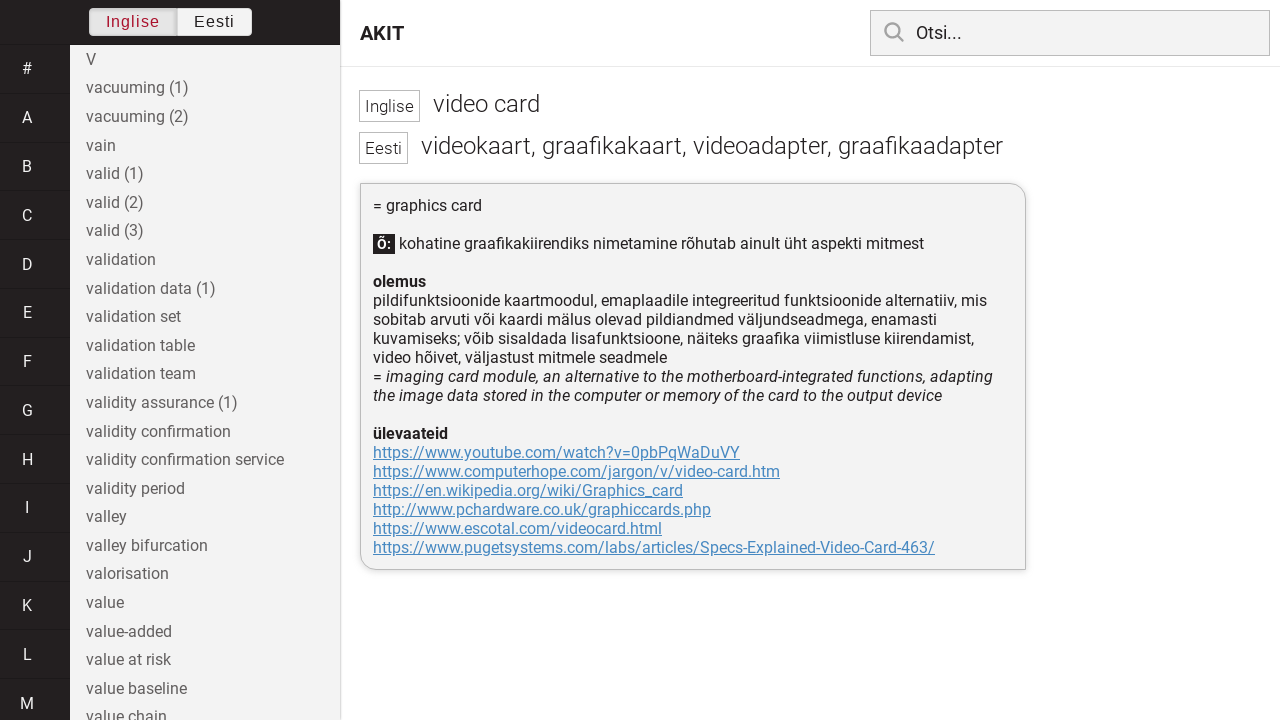

--- FILE ---
content_type: text/html; charset=utf-8
request_url: https://akit.cyber.ee/term/8231
body_size: 45094
content:
<!DOCTYPE html>
<html>
<head>
    <title>video card - AKIT</title>
    <meta name="viewport" content="width=device-width, initial-scale=1">
    <link rel="stylesheet" href="/assets/public-b2b477d28d0f9117e5752aee2999cd754de704948a2c3da6abe716ac2c947f69.css" media="all" />
    <link rel="stylesheet" href="/assets/katex-ba8e7536e1304a32a2517720c88fe399907a2142b6c071cc9667f393497a43ce.css" media="all" />
    <link rel="icon" type="image/x-icon" href="/data/favicon.ico" />
    <meta name="csrf-param" content="authenticity_token" />
<meta name="csrf-token" content="RDLqodJ4SbowMg_ofwNuayHKjw_6ehICOvl9r-IJXsLs9KphScyrr-weyBXNp5EhRSppa_DFt29KPE2Ylbx_Ew" />
    <link rel="canonical" href="https://akit.cyber.ee/term/8231">
    <script type="importmap" data-turbo-track="reload" nonce="isgrClgSTrJ6y52bUw+Pcw==">{
  "imports": {
    "event-listeners": "/assets/event-listeners-3188b904e9c512ce58849597cd59a6471b238ac39074509d52b93a3ed4d1ff5b.js",
    "fetch-json": "/assets/fetch-json-f925d5ad3915797f55c9ea1862c8d0eeb485c5610ef85e45d533a44aced19b56.js",
    "loading-dialog": "/assets/loading-dialog-6971b5093045dde910bf57d4016505ddbb4b1fc400f499d7c5b957c4e17d6f5f.js",
    "public": "/assets/public-44f83c6ba3cfdfbcdd4d37f7f7200d779ff2fff4e4fbe61163936808630658a3.js",
    "required": "/assets/required-3cb6e018769e0ed3891106173cee0514ef8271017a81e157351d95e1ca3159a1.js",
    "startup": "/assets/startup-64cf1f128979bce51af90ff06ee238ad555773f7db89862d31f84d601dac85ef.js",
    "auto-render": "/assets/auto-render-917b50c7fcb2ed70cb63d03f75096f46984f5aa8c428910ae155a1e75d07965f.js",
    "katex": "/assets/katex-48a64615696bdf4132dc4a7185d3f0430ad2b9c5814799caa2af6301035cd430.js"
  }
}</script>

<script type="esms-options" nonce="isgrClgSTrJ6y52bUw+Pcw==">{"nonce":"isgrClgSTrJ6y52bUw+Pcw=="}</script>
<script src="/assets/es-module-shims.min-e9dfe3da61272ad1b1d2ce9748b611b65b0050a1fbd576689fa821c2633bf572.js" async="async" data-turbo-track="reload" nonce="isgrClgSTrJ6y52bUw+Pcw=="></script>
<script type="module" nonce="isgrClgSTrJ6y52bUw+Pcw==">import "public"</script>
</head>
<body data-active-language="en" data-active-letter="v" data-active-term-id="8231" data-root-path="/">
    <div class="container">
        <main>
            <h1 class="term-title">
    <span lang="en" data-lang="Inglise">
      video card
</span>  <br>
    <span lang="et" data-lang="Eesti">
      videokaart, graafikakaart, videoadapter, graafikaadapter
</span></h1>
<div class="term-body">
    <p>= graphics card
<br/>
<br/><span class="hint-marker">Õ:</span> kohatine graafikakiirendiks nimetamine rõhutab ainult üht aspekti mitmest
<br/>
<br/><strong>olemus</strong>
<br/>pildifunktsioonide kaartmoodul, emaplaadile integreeritud funktsioonide alternatiiv, mis sobitab arvuti või kaardi mälus olevad pildiandmed väljundseadmega, enamasti kuvamiseks;  võib sisaldada lisafunktsioone, näiteks graafika viimistluse kiirendamist, video hõivet, väljastust mitmele seadmele 
<br/>= <em>imaging card module, an alternative to the motherboard-integrated functions, adapting the image data stored in the computer or memory of the card to the output device</em>
<br/>
<br/><strong>ülevaateid</strong>
<br/><a href="https://www.youtube.com/watch?v=0pbPqWaDuVY">https://www.youtube.com/watch?v=0pbPqWaDuVY</a>
<br/><a href="https://www.computerhope.com/jargon/v/video-card.htm">https://www.computerhope.com/jargon/v/video-card.htm</a>
<br/><a href="https://en.wikipedia.org/wiki/Graphics_card">https://en.wikipedia.org/wiki/Graphics_card</a>
<br/><a href="http://www.pchardware.co.uk/graphiccards.php">http://www.pchardware.co.uk/graphiccards.php</a>
<br/><a href="https://www.escotal.com/videocard.html">https://www.escotal.com/videocard.html</a>
<br/><a href="https://www.pugetsystems.com/labs/articles/Specs-Explained-Video-Card-463/">https://www.pugetsystems.com/labs/articles/Specs-Explained-Video-Card-463/</a></p>

</div>

        </main>

        <header>
            <nav class="sidebar-toggle">
                <i class="icon-menu"></i>
                <i class="icon-close"></i>
            </nav>
            <nav class="page-selector">
                <a href="/">AKIT</a>
            </nav>
            <nav class="searchbar">
                <form action="/search" accept-charset="UTF-8" method="get">
                    <i class="icon-search"></i>
                    <input class="search-query" name="q" type="text" autocomplete="off" placeholder="Otsi...">
</form>                <ul class="search-autocomplete" data-autocomplete-get-uri="/term/filter" data-autocomplete-query-param="q"></ul>
            </nav>
        </header>

        <nav class="sidebar">
            <div class="languages">
                <div class="button-box">
                    <button class="active" data-set-lang="en">Inglise</button><button class="" data-set-lang="et">Eesti</button>
                </div>
            </div>

            <div class="alphabet">
                    <a class="" data-letter="#" href="#">#</a>
                    <a class="" data-letter="a" href="#">a</a>
                    <a class="" data-letter="b" href="#">b</a>
                    <a class="" data-letter="c" href="#">c</a>
                    <a class="" data-letter="d" href="#">d</a>
                    <a class="" data-letter="e" href="#">e</a>
                    <a class="" data-letter="f" href="#">f</a>
                    <a class="" data-letter="g" href="#">g</a>
                    <a class="" data-letter="h" href="#">h</a>
                    <a class="" data-letter="i" href="#">i</a>
                    <a class="" data-letter="j" href="#">j</a>
                    <a class="" data-letter="k" href="#">k</a>
                    <a class="" data-letter="l" href="#">l</a>
                    <a class="" data-letter="m" href="#">m</a>
                    <a class="" data-letter="n" href="#">n</a>
                    <a class="" data-letter="o" href="#">o</a>
                    <a class="" data-letter="p" href="#">p</a>
                    <a class="" data-letter="q" href="#">q</a>
                    <a class="" data-letter="r" href="#">r</a>
                    <a class="" data-letter="s" href="#">s</a>
                    <a class="" data-letter="t" href="#">t</a>
                    <a class="" data-letter="u" href="#">u</a>
                    <a class="active" data-letter="v" href="#">v</a>
                    <a class="" data-letter="w" href="#">w</a>
                    <a class="" data-letter="x" href="#">x</a>
                    <a class="" data-letter="y" href="#">y</a>
                    <a class="" data-letter="z" href="#">z</a>
            </div>

            <div class="terms">
                    <a title="V" data-term-id="15015" class="" href="/term/15015-v">V</a>
                    <a title="vacuuming (1)" data-term-id="5710" class="" href="/term/5710-vacuuming-1">vacuuming (1)</a>
                    <a title="vacuuming (2)" data-term-id="5711" class="" href="/term/5711-vacuuming-2">vacuuming (2)</a>
                    <a title="vain" data-term-id="9364" class="" href="/term/9364-vain">vain</a>
                    <a title="valid (1)" data-term-id="1109" class="" href="/term/1109-valid-1">valid (1)</a>
                    <a title="valid (2)" data-term-id="1110" class="" href="/term/1110-valid-2">valid (2)</a>
                    <a title="valid (3)" data-term-id="1111" class="" href="/term/1111-valid-3">valid (3)</a>
                    <a title="validation" data-term-id="97" class="" href="/term/97-validation">validation</a>
                    <a title="validation data (1)" data-term-id="17039" class="" href="/term/17039-validation-data-1">validation data (1)</a>
                    <a title="validation set" data-term-id="10459" class="" href="/term/10459-validation-set">validation set</a>
                    <a title="validation table" data-term-id="5090" class="" href="/term/5090-validation-table">validation table</a>
                    <a title="validation team" data-term-id="10645" class="" href="/term/10645-validation-team">validation team</a>
                    <a title="validity assurance (1)" data-term-id="7442" class="" href="/term/7442-validity-assurance-1">validity assurance (1)</a>
                    <a title="validity confirmation" data-term-id="6263" class="" href="/term/6263-validity-confirmation">validity confirmation</a>
                    <a title="validity confirmation service" data-term-id="4894" class="" href="/term/4894-validity-confirmation-service">validity confirmation service</a>
                    <a title="validity period" data-term-id="7109" class="" href="/term/7109-validity-period">validity period</a>
                    <a title="valley" data-term-id="9671" class="" href="/term/9671-valley">valley</a>
                    <a title="valley bifurcation" data-term-id="9695" class="" href="/term/9695-valley-bifurcation">valley bifurcation</a>
                    <a title="valorisation" data-term-id="3876" class="" href="/term/3876-valorisation">valorisation</a>
                    <a title="value" data-term-id="3143" class="" href="/term/3143-value">value</a>
                    <a title="value-added" data-term-id="7993" class="" href="/term/7993-value-added">value-added</a>
                    <a title="value at risk" data-term-id="3085" class="" href="/term/3085-value-at-risk">value at risk</a>
                    <a title="value baseline" data-term-id="10975" class="" href="/term/10975-value-baseline">value baseline</a>
                    <a title="value chain" data-term-id="8617" class="" href="/term/8617-value-chain">value chain</a>
                    <a title="value engineering" data-term-id="16909" class="" href="/term/16909-value-engineering">value engineering</a>
                    <a title="value object" data-term-id="16910" class="" href="/term/16910-value-object">value object</a>
                    <a title="values" data-term-id="15643" class="" href="/term/15643-values">values</a>
                    <a title="vam" data-term-id="6351" class="" href="/term/6351-vam">vam</a>
                    <a title="vampire tap" data-term-id="1543" class="" href="/term/1543-vampire-tap">vampire tap</a>
                    <a title="VAN" data-term-id="9205" class="" href="/term/9205-van">VAN</a>
                    <a title="vandalism" data-term-id="12775" class="" href="/term/12775-vandalism">vandalism</a>
                    <a title="van Eck monitoring" data-term-id="959" class="" href="/term/959-van-eck-monitoring">van Eck monitoring</a>
                    <a title="van Eck phreaking (1)" data-term-id="7411" class="" href="/term/7411-van-eck-phreaking-1">van Eck phreaking (1)</a>
                    <a title="van Eck phreaking (2)" data-term-id="622" class="" href="/term/622-van-eck-phreaking-2">van Eck phreaking (2)</a>
                    <a title="VANET" data-term-id="12739" class="" href="/term/12739-vanet">VANET</a>
                    <a title="vanity domain" data-term-id="15065" class="" href="/term/15065-vanity-domain">vanity domain</a>
                    <a title="vanity URL" data-term-id="15067" class="" href="/term/15067-vanity-url">vanity URL</a>
                    <a title="vaporware" data-term-id="12221" class="" href="/term/12221-vaporware">vaporware</a>
                    <a title="VAR" data-term-id="3086" class="" href="/term/3086-var">VAR</a>
                    <a title="variable (1)" data-term-id="5612" class="" href="/term/5612-variable-1">variable (1)</a>
                    <a title="variable (2)" data-term-id="5613" class="" href="/term/5613-variable-2">variable (2)</a>
                    <a title="variable filling" data-term-id="3306" class="" href="/term/3306-variable-filling">variable filling</a>
                    <a title="variable laser image" data-term-id="11470" class="" href="/term/11470-variable-laser-image">variable laser image</a>
                    <a title="variable spilling" data-term-id="3305" class="" href="/term/3305-variable-spilling">variable spilling</a>
                    <a title="variadic" data-term-id="11214" class="" href="/term/11214-variadic">variadic</a>
                    <a title="variance (1)" data-term-id="7080" class="" href="/term/7080-variance-1">variance (1)</a>
                    <a title="variance (2)" data-term-id="16911" class="" href="/term/16911-variance-2">variance (2)</a>
                    <a title="variance analysis" data-term-id="16912" class="" href="/term/16912-variance-analysis">variance analysis</a>
                    <a title="variant (1)" data-term-id="8647" class="" href="/term/8647-variant-1">variant (1)</a>
                    <a title="variant (2)" data-term-id="8648" class="" href="/term/8648-variant-2">variant (2)</a>
                    <a title="variant part" data-term-id="16913" class="" href="/term/16913-variant-part">variant part</a>
                    <a title="variant record type" data-term-id="16914" class="" href="/term/16914-variant-record-type">variant record type</a>
                    <a title="variation (1)" data-term-id="16915" class="" href="/term/16915-variation-1">variation (1)</a>
                    <a title="variation (2)" data-term-id="16916" class="" href="/term/16916-variation-2">variation (2)</a>
                    <a title="variation (3)" data-term-id="17099" class="" href="/term/17099-variation-3">variation (3)</a>
                    <a title="variation (4)" data-term-id="16918" class="" href="/term/16918-variation-4">variation (4)</a>
                    <a title="vascular ID" data-term-id="6352" class="" href="/term/6352-vascular-id">vascular ID</a>
                    <a title="vault" data-term-id="5712" class="" href="/term/5712-vault">vault</a>
                    <a title="VBR" data-term-id="7886" class="" href="/term/7886-vbr">VBR</a>
                    <a title="VCO" data-term-id="8125" class="" href="/term/8125-vco">VCO</a>
                    <a title="V-code" data-term-id="1606" class="" href="/term/1606-v-code">V-code</a>
                    <a title="VDSL" data-term-id="4405" class="" href="/term/4405-vdsl">VDSL</a>
                    <a title="vector" data-term-id="4976" class="" href="/term/4976-vector">vector</a>
                    <a title="vector data" data-term-id="8171" class="" href="/term/8171-vector-data">vector data</a>
                    <a title="vector graphics" data-term-id="13441" class="" href="/term/13441-vector-graphics">vector graphics</a>
                    <a title="vectoring" data-term-id="10584" class="" href="/term/10584-vectoring">vectoring</a>
                    <a title="vector processor" data-term-id="8203" class="" href="/term/8203-vector-processor">vector processor</a>
                    <a title="vector space" data-term-id="4435" class="" href="/term/4435-vector-space">vector space</a>
                    <a title="vehicle registration certificate" data-term-id="3216" class="" href="/term/3216-vehicle-registration-certificate">vehicle registration certificate</a>
                    <a title="vehicle registration number" data-term-id="3217" class="" href="/term/3217-vehicle-registration-number">vehicle registration number</a>
                    <a title="vehicle registration plate" data-term-id="3215" class="" href="/term/3215-vehicle-registration-plate">vehicle registration plate</a>
                    <a title="vehicular ad hoc network" data-term-id="12738" class="" href="/term/12738-vehicular-ad-hoc-network">vehicular ad hoc network</a>
                    <a title="veincheck" data-term-id="7093" class="" href="/term/7093-veincheck">veincheck</a>
                    <a title="vendor" data-term-id="5713" class="" href="/term/5713-vendor">vendor</a>
                    <a title="Venom" data-term-id="7456" class="" href="/term/7456-venom">Venom</a>
                    <a title="venturesomeness" data-term-id="1622" class="" href="/term/1622-venturesomeness">venturesomeness</a>
                    <a title="veracity" data-term-id="8377" class="" href="/term/8377-veracity">veracity</a>
                    <a title="verdict" data-term-id="6517" class="" href="/term/6517-verdict">verdict</a>
                    <a title="verifiable" data-term-id="16919" class="" href="/term/16919-verifiable">verifiable</a>
                    <a title="verification (1)" data-term-id="141" class="" href="/term/141-verification-1">verification (1)</a>
                    <a title="verification (2)" data-term-id="140" class="" href="/term/140-verification-2">verification (2)</a>
                    <a title="verification (3)" data-term-id="13835" class="" href="/term/13835-verification-3">verification (3)</a>
                    <a title="verification attempt" data-term-id="9923" class="" href="/term/9923-verification-attempt">verification attempt</a>
                    <a title="verification authentication information" data-term-id="11821" class="" href="/term/11821-verification-authentication-information">verification authentication information</a>
                    <a title="verification function" data-term-id="10400" class="" href="/term/10400-verification-function">verification function</a>
                    <a title="verification key" data-term-id="10741" class="" href="/term/10741-verification-key">verification key</a>
                    <a title="verification measurement" data-term-id="10621" class="" href="/term/10621-verification-measurement">verification measurement</a>
                    <a title="verification transaction" data-term-id="9924" class="" href="/term/9924-verification-transaction">verification transaction</a>
                    <a title="verified biometric claim" data-term-id="15853" class="" href="/term/15853-verified-biometric-claim">verified biometric claim</a>
                    <a title="Verified by Visa" data-term-id="7012" class="" href="/term/7012-verified-by-visa">Verified by Visa</a>
                    <a title="verifier (1)" data-term-id="1836" class="" href="/term/1836-verifier-1">verifier (1)</a>
                    <a title="verifier (2)" data-term-id="1096" class="" href="/term/1096-verifier-2">verifier (2)</a>
                    <a title="verifier impersonation attack" data-term-id="1112" class="" href="/term/1112-verifier-impersonation-attack">verifier impersonation attack</a>
                    <a title="verify (1)" data-term-id="9964" class="" href="/term/9964-verify-1">verify (1)</a>
                    <a title="verify (2)" data-term-id="9965" class="" href="/term/9965-verify-2">verify (2)</a>
                    <a title="version" data-term-id="5715" class="" href="/term/5715-version">version</a>
                    <a title="version control" data-term-id="5885" class="" href="/term/5885-version-control">version control</a>
                    <a title="versioning (1)" data-term-id="9432" class="" href="/term/9432-versioning-1">versioning (1)</a>
                    <a title="versioning (2)" data-term-id="9433" class="" href="/term/9433-versioning-2">versioning (2)</a>
                    <a title="verso" data-term-id="9528" class="" href="/term/9528-verso">verso</a>
                    <a title="vertex (1)" data-term-id="16920" class="" href="/term/16920-vertex-1">vertex (1)</a>
                    <a title="vertical application" data-term-id="9439" class="" href="/term/9439-vertical-application">vertical application</a>
                    <a title="vertical defense in depth" data-term-id="3144" class="" href="/term/3144-vertical-defense-in-depth">vertical defense in depth</a>
                    <a title="vertical privilege escalation" data-term-id="1412" class="" href="/term/1412-vertical-privilege-escalation">vertical privilege escalation</a>
                    <a title="vertical roll" data-term-id="9709" class="" href="/term/9709-vertical-roll">vertical roll</a>
                    <a title="vertical scaling *" data-term-id="17168" class="" href="/term/17168-vertical-scaling">vertical scaling *</a>
                    <a title="very high assurance certificate" data-term-id="12840" class="" href="/term/12840-very-high-assurance-certificate">very high assurance certificate</a>
                    <a title="VESA" data-term-id="7614" class="" href="/term/7614-vesa">VESA</a>
                    <a title="VESA MIS" data-term-id="7618" class="" href="/term/7618-vesa-mis">VESA MIS</a>
                    <a title="VESA mount " data-term-id="7617" class="" href="/term/7617-vesa-mount">VESA mount </a>
                    <a title="vetting" data-term-id="7476" class="" href="/term/7476-vetting">vetting</a>
                    <a title="VFI (1)" data-term-id="10670" class="" href="/term/10670-vfi-1">VFI (1)</a>
                    <a title="vHBA" data-term-id="13319" class="" href="/term/13319-vhba">vHBA</a>
                    <a title="VHF" data-term-id="4545" class="" href="/term/4545-vhf">VHF</a>
                    <a title="viability" data-term-id="5604" class="" href="/term/5604-viability">viability</a>
                    <a title="viable" data-term-id="16921" class="" href="/term/16921-viable">viable</a>
                    <a title="vicinity card" data-term-id="1056" class="" href="/term/1056-vicinity-card">vicinity card</a>
                    <a title="video adapter" data-term-id="8232" class="" href="/term/8232-video-adapter">video adapter</a>
                    <a title="video-as-a-sensor" data-term-id="14744" class="" href="/term/14744-video-as-a-sensor">video-as-a-sensor</a>
                    <a title="video card" data-term-id="8231" class="active" href="/term/8231-video-card">video card</a>
                    <a title="video conference" data-term-id="13465" class="" href="/term/13465-video-conference">video conference</a>
                    <a title="video downlink" data-term-id="4523" class="" href="/term/4523-video-downlink">video downlink</a>
                    <a title="video on demand" data-term-id="1977" class="" href="/term/1977-video-on-demand">video on demand</a>
                    <a title="video sequence" data-term-id="8499" class="" href="/term/8499-video-sequence">video sequence</a>
                    <a title="video sharing (1)" data-term-id="6103" class="" href="/term/6103-video-sharing-1">video sharing (1)</a>
                    <a title="video sharing (2)" data-term-id="6104" class="" href="/term/6104-video-sharing-2">video sharing (2)</a>
                    <a title="video surveillance" data-term-id="2054" class="" href="/term/2054-video-surveillance">video surveillance</a>
                    <a title="Videotex" data-term-id="14908" class="" href="/term/14908-videotex">Videotex</a>
                    <a title="viepoint" data-term-id="16923" class="" href="/term/16923-viepoint">viepoint</a>
                    <a title="view (1)" data-term-id="16922" class="" href="/term/16922-view-1">view (1)</a>
                    <a title="view-only access" data-term-id="5662" class="" href="/term/5662-view-only-access">view-only access</a>
                    <a title="viewport" data-term-id="11227" class="" href="/term/11227-viewport">viewport</a>
                    <a title="VIN" data-term-id="3156" class="" href="/term/3156-vin">VIN</a>
                    <a title="violation" data-term-id="4334" class="" href="/term/4334-violation">violation</a>
                    <a title="violation of law" data-term-id="14105" class="" href="/term/14105-violation-of-law">violation of law</a>
                    <a title="violent" data-term-id="5076" class="" href="/term/5076-violent">violent</a>
                    <a title="violent measure" data-term-id="5077" class="" href="/term/5077-violent-measure">violent measure</a>
                    <a title="Viper" data-term-id="14401" class="" href="/term/14401-viper">Viper</a>
                    <a title="viral" data-term-id="13134" class="" href="/term/13134-viral">viral</a>
                    <a title="viral marketing" data-term-id="13135" class="" href="/term/13135-viral-marketing">viral marketing</a>
                    <a title="virgin medium" data-term-id="5587" class="" href="/term/5587-virgin-medium">virgin medium</a>
                    <a title="virtual" data-term-id="5614" class="" href="/term/5614-virtual">virtual</a>
                    <a title="virtual appliance" data-term-id="9142" class="" href="/term/9142-virtual-appliance">virtual appliance</a>
                    <a title="virtual application network" data-term-id="9204" class="" href="/term/9204-virtual-application-network">virtual application network</a>
                    <a title="virtual asset" data-term-id="623" class="" href="/term/623-virtual-asset">virtual asset</a>
                    <a title="virtual browser" data-term-id="6379" class="" href="/term/6379-virtual-browser">virtual browser</a>
                    <a title="virtual community" data-term-id="4145" class="" href="/term/4145-virtual-community">virtual community</a>
                    <a title="virtual currency" data-term-id="624" class="" href="/term/624-virtual-currency">virtual currency</a>
                    <a title="virtual disk" data-term-id="9491" class="" href="/term/9491-virtual-disk">virtual disk</a>
                    <a title="virtual host" data-term-id="4881" class="" href="/term/4881-virtual-host">virtual host</a>
                    <a title="virtual IP" data-term-id="15606" class="" href="/term/15606-virtual-ip">virtual IP</a>
                    <a title="virtualization" data-term-id="3146" class="" href="/term/3146-virtualization">virtualization</a>
                    <a title="virtualization sprawl" data-term-id="12175" class="" href="/term/12175-virtualization-sprawl">virtualization sprawl</a>
                    <a title="virtual LAN" data-term-id="2289" class="" href="/term/2289-virtual-lan">virtual LAN</a>
                    <a title="virtual local area network" data-term-id="2288" class="" href="/term/2288-virtual-local-area-network">virtual local area network</a>
                    <a title="virtual machine" data-term-id="2277" class="" href="/term/2277-virtual-machine">virtual machine</a>
                    <a title="virtual machine escape" data-term-id="7110" class="" href="/term/7110-virtual-machine-escape">virtual machine escape</a>
                    <a title="virtual machine monitor" data-term-id="2276" class="" href="/term/2276-virtual-machine-monitor">virtual machine monitor</a>
                    <a title="virtual office" data-term-id="4148" class="" href="/term/4148-virtual-office">virtual office</a>
                    <a title="virtual private cloud" data-term-id="5158" class="" href="/term/5158-virtual-private-cloud">virtual private cloud</a>
                    <a title="virtual private database" data-term-id="14097" class="" href="/term/14097-virtual-private-database">virtual private database</a>
                    <a title="virtual private network" data-term-id="764" class="" href="/term/764-virtual-private-network">virtual private network</a>
                    <a title="virtual reality" data-term-id="12402" class="" href="/term/12402-virtual-reality">virtual reality</a>
                    <a title="virtual server" data-term-id="4635" class="" href="/term/4635-virtual-server">virtual server</a>
                    <a title="virtual storage area network, VSAN" data-term-id="1071" class="" href="/term/1071-virtual-storage-area-network-vsan">virtual storage area network, VSAN</a>
                    <a title="virtual world" data-term-id="275" class="" href="/term/275-virtual-world">virtual world</a>
                    <a title="virus" data-term-id="274" class="" href="/term/274-virus">virus</a>
                    <a title="virus construction kit" data-term-id="12512" class="" href="/term/12512-virus-construction-kit">virus construction kit</a>
                    <a title="virus hoax" data-term-id="551" class="" href="/term/551-virus-hoax">virus hoax</a>
                    <a title="virus protection" data-term-id="3369" class="" href="/term/3369-virus-protection">virus protection</a>
                    <a title="virus scan" data-term-id="2313" class="" href="/term/2313-virus-scan">virus scan</a>
                    <a title="virus signature" data-term-id="765" class="" href="/term/765-virus-signature">virus signature</a>
                    <a title="virus signature file" data-term-id="3147" class="" href="/term/3147-virus-signature-file">virus signature file</a>
                    <a title="visa" data-term-id="9561" class="" href="/term/9561-visa">visa</a>
                    <a title="visa category" data-term-id="10155" class="" href="/term/10155-visa-category">visa category</a>
                    <a title="visa stamp" data-term-id="10143" class="" href="/term/10143-visa-stamp">visa stamp</a>
                    <a title="visa sticker" data-term-id="2105" class="" href="/term/2105-visa-sticker">visa sticker</a>
                    <a title="visa type" data-term-id="10158" class="" href="/term/10158-visa-type">visa type</a>
                    <a title="vishing" data-term-id="625" class="" href="/term/625-vishing">vishing</a>
                    <a title="visibility (1)" data-term-id="6507" class="" href="/term/6507-visibility-1">visibility (1)</a>
                    <a title="visibility (2)" data-term-id="16924" class="" href="/term/16924-visibility-2">visibility (2)</a>
                    <a title="visibility (3)" data-term-id="16925" class="" href="/term/16925-visibility-3">visibility (3)</a>
                    <a title="visible light" data-term-id="12078" class="" href="/term/12078-visible-light">visible light</a>
                    <a title="visible web" data-term-id="4530" class="" href="/term/4530-visible-web">visible web</a>
                    <a title="vision (1)" data-term-id="16926" class="" href="/term/16926-vision-1">vision (1)</a>
                    <a title="visitor visa" data-term-id="10169" class="" href="/term/10169-visitor-visa">visitor visa</a>
                    <a title="visual appeal" data-term-id="6994" class="" href="/term/6994-visual-appeal">visual appeal</a>
                    <a title="visual collection" data-term-id="6092" class="" href="/term/6092-visual-collection">visual collection</a>
                    <a title="visual contact" data-term-id="13464" class="" href="/term/13464-visual-contact">visual contact</a>
                    <a title="visual cryptography" data-term-id="14048" class="" href="/term/14048-visual-cryptography">visual cryptography</a>
                    <a title="visual signalling" data-term-id="12049" class="" href="/term/12049-visual-signalling">visual signalling</a>
                    <a title="visual spoofing" data-term-id="1442" class="" href="/term/1442-visual-spoofing">visual spoofing</a>
                    <a title="visual spoofing attack" data-term-id="1443" class="" href="/term/1443-visual-spoofing-attack">visual spoofing attack</a>
                    <a title="vital business function" data-term-id="5044" class="" href="/term/5044-vital-business-function">vital business function</a>
                    <a title="vital record (1)" data-term-id="15019" class="" href="/term/15019-vital-record-1">vital record (1)</a>
                    <a title="vital record (2)" data-term-id="10554" class="" href="/term/10554-vital-record-2">vital record (2)</a>
                    <a title="VLAN" data-term-id="2290" class="" href="/term/2290-vlan">VLAN</a>
                    <a title="VLI (1)" data-term-id="11471" class="" href="/term/11471-vli-1">VLI (1)</a>
                    <a title="vlk" data-term-id="8730" class="" href="/term/8730-vlk">vlk</a>
                    <a title="VM" data-term-id="10513" class="" href="/term/10513-vm">VM</a>
                    <a title="VNC" data-term-id="4477" class="" href="/term/4477-vnc">VNC</a>
                    <a title="vocabulary (1)" data-term-id="16927" class="" href="/term/16927-vocabulary-1">vocabulary (1)</a>
                    <a title="vocabulary (2)" data-term-id="17100" class="" href="/term/17100-vocabulary-2">vocabulary (2)</a>
                    <a title="VOD" data-term-id="1978" class="" href="/term/1978-vod">VOD</a>
                    <a title="voice assistant" data-term-id="13960" class="" href="/term/13960-voice-assistant">voice assistant</a>
                    <a title="voice call (1)" data-term-id="10447" class="" href="/term/10447-voice-call-1">voice call (1)</a>
                    <a title="voice command" data-term-id="10642" class="" href="/term/10642-voice-command">voice command</a>
                    <a title="voice communication (1)" data-term-id="1803" class="" href="/term/1803-voice-communication-1">voice communication (1)</a>
                    <a title="voice communication (2)" data-term-id="1804" class="" href="/term/1804-voice-communication-2">voice communication (2)</a>
                    <a title="voicegram" data-term-id="12044" class="" href="/term/12044-voicegram">voicegram</a>
                    <a title="voice interface" data-term-id="13585" class="" href="/term/13585-voice-interface">voice interface</a>
                    <a title="voice logger" data-term-id="6353" class="" href="/term/6353-voice-logger">voice logger</a>
                    <a title="voice mail" data-term-id="5615" class="" href="/term/5615-voice-mail">voice mail</a>
                    <a title="voice network" data-term-id="13048" class="" href="/term/13048-voice-network">voice network</a>
                    <a title="voice phishing" data-term-id="7414" class="" href="/term/7414-voice-phishing">voice phishing</a>
                    <a title="voiceprint" data-term-id="5617" class="" href="/term/5617-voiceprint">voiceprint</a>
                    <a title="voice prompt" data-term-id="12953" class="" href="/term/12953-voice-prompt">voice prompt</a>
                    <a title="voice response unit" data-term-id="3235" class="" href="/term/3235-voice-response-unit">voice response unit</a>
                    <a title="voice signature (1)" data-term-id="5616" class="" href="/term/5616-voice-signature-1">voice signature (1)</a>
                    <a title="voice spam" data-term-id="7137" class="" href="/term/7137-voice-spam">voice spam</a>
                    <a title="VoIP" data-term-id="1791" class="" href="/term/1791-voip">VoIP</a>
                    <a title="VoIP gateway" data-term-id="11255" class="" href="/term/11255-voip-gateway">VoIP gateway</a>
                    <a title="VOIPSA" data-term-id="7413" class="" href="/term/7413-voipsa">VOIPSA</a>
                    <a title="VoIP security mode" data-term-id="6212" class="" href="/term/6212-voip-security-mode">VoIP security mode</a>
                    <a title="VoIP spam" data-term-id="7415" class="" href="/term/7415-voip-spam">VoIP spam</a>
                    <a title="volatile data" data-term-id="98" class="" href="/term/98-volatile-data">volatile data</a>
                    <a title="volatile memory" data-term-id="7649" class="" href="/term/7649-volatile-memory">volatile memory</a>
                    <a title="volatile storage" data-term-id="11200" class="" href="/term/11200-volatile-storage">volatile storage</a>
                    <a title="volatility" data-term-id="8711" class="" href="/term/8711-volatility">volatility</a>
                    <a title="voltage and frequency independent" data-term-id="10669" class="" href="/term/10669-voltage-and-frequency-independent">voltage and frequency independent</a>
                    <a title="voltage dip" data-term-id="7666" class="" href="/term/7666-voltage-dip">voltage dip</a>
                    <a title="voltage sag" data-term-id="7667" class="" href="/term/7667-voltage-sag">voltage sag</a>
                    <a title="voltage swell" data-term-id="7668" class="" href="/term/7668-voltage-swell">voltage swell</a>
                    <a title="VoLTE" data-term-id="4737" class="" href="/term/4737-volte">VoLTE</a>
                    <a title="volume (1)" data-term-id="13608" class="" href="/term/13608-volume-1">volume (1)</a>
                    <a title="volume (2)" data-term-id="13609" class="" href="/term/13609-volume-2">volume (2)</a>
                    <a title="volume (3)" data-term-id="13610" class="" href="/term/13610-volume-3">volume (3)</a>
                    <a title="volume based attack" data-term-id="7951" class="" href="/term/7951-volume-based-attack">volume based attack</a>
                    <a title="volume boot record" data-term-id="7885" class="" href="/term/7885-volume-boot-record">volume boot record</a>
                    <a title="volume license key" data-term-id="8729" class="" href="/term/8729-volume-license-key">volume license key</a>
                    <a title="volume licensing" data-term-id="8728" class="" href="/term/8728-volume-licensing">volume licensing</a>
                    <a title="vomit" data-term-id="1810" class="" href="/term/1810-vomit">vomit</a>
                    <a title="vote rigging" data-term-id="13307" class="" href="/term/13307-vote-rigging">vote rigging</a>
                    <a title="voucher (1)" data-term-id="12377" class="" href="/term/12377-voucher-1">voucher (1)</a>
                    <a title="voucher (2)" data-term-id="12378" class="" href="/term/12378-voucher-2">voucher (2)</a>
                    <a title="voxel" data-term-id="16928" class="" href="/term/16928-voxel">voxel</a>
                    <a title="voxel value" data-term-id="16929" class="" href="/term/16929-voxel-value">voxel value</a>
                    <a title="VPC" data-term-id="5159" class="" href="/term/5159-vpc">VPC</a>
                    <a title="VPD" data-term-id="14098" class="" href="/term/14098-vpd">VPD</a>
                    <a title="VPN" data-term-id="1013" class="" href="/term/1013-vpn">VPN</a>
                    <a title="VPN Concentrator" data-term-id="3145" class="" href="/term/3145-vpn-concentrator">VPN Concentrator</a>
                    <a title="VPN endpoint" data-term-id="6941" class="" href="/term/6941-vpn-endpoint">VPN endpoint</a>
                    <a title="VPN over IPsec" data-term-id="4964" class="" href="/term/4964-vpn-over-ipsec">VPN over IPsec</a>
                    <a title="VPN pivoting" data-term-id="3423" class="" href="/term/3423-vpn-pivoting">VPN pivoting</a>
                    <a title="VPN server" data-term-id="8900" class="" href="/term/8900-vpn-server">VPN server</a>
                    <a title="VRML" data-term-id="12817" class="" href="/term/12817-vrml">VRML</a>
                    <a title="VRRP (1)" data-term-id="11720" class="" href="/term/11720-vrrp-1">VRRP (1)</a>
                    <a title="VRU" data-term-id="3236" class="" href="/term/3236-vru">VRU</a>
                    <a title="VSAT" data-term-id="13284" class="" href="/term/13284-vsat">VSAT</a>
                    <a title="VSM" data-term-id="1616" class="" href="/term/1616-vsm">VSM</a>
                    <a title="VT (1)" data-term-id="10646" class="" href="/term/10646-vt-1">VT (1)</a>
                    <a title="vulnerability" data-term-id="102" class="" href="/term/102-vulnerability">vulnerability</a>
                    <a title="vulnerability analysis" data-term-id="3148" class="" href="/term/3148-vulnerability-analysis">vulnerability analysis</a>
                    <a title="vulnerability assessment" data-term-id="3149" class="" href="/term/3149-vulnerability-assessment">vulnerability assessment</a>
                    <a title="vulnerability disclosure" data-term-id="6354" class="" href="/term/6354-vulnerability-disclosure">vulnerability disclosure</a>
                    <a title="vulnerability life cycle" data-term-id="5015" class="" href="/term/5015-vulnerability-life-cycle">vulnerability life cycle</a>
                    <a title="vulnerability management" data-term-id="6260" class="" href="/term/6260-vulnerability-management">vulnerability management</a>
                    <a title="vulnerability scanning" data-term-id="3150" class="" href="/term/3150-vulnerability-scanning">vulnerability scanning</a>
                    <a title="vulnerability score" data-term-id="7604" class="" href="/term/7604-vulnerability-score">vulnerability score</a>
                    <a title="vulnerable" data-term-id="6274" class="" href="/term/6274-vulnerable">vulnerable</a>
                    <a title="vulnerable application" data-term-id="2314" class="" href="/term/2314-vulnerable-application">vulnerable application</a>
                    <a title="vulnerable group" data-term-id="15645" class="" href="/term/15645-vulnerable-group">vulnerable group</a>
                    <a title="vulnerable person" data-term-id="15255" class="" href="/term/15255-vulnerable-person">vulnerable person</a>
                    <a title="Vundo" data-term-id="12343" class="" href="/term/12343-vundo">Vundo</a>
                    <a title="Vuvuzela" data-term-id="7214" class="" href="/term/7214-vuvuzela">Vuvuzela</a>
            </div>
        </nav>
    </div>
    <dialog class="loading-dialog">
  <div class="title">
  <h1>Toimub laadimine</h1>
  <div class="title-controls">
    <h1 class="term-title">
    <span lang="en" data-lang="Inglise">
      video card
</span>  <br>
    <span lang="et" data-lang="Eesti">
      videokaart, graafikakaart, videoadapter, graafikaadapter
</span></h1>
<div class="term-body">
    <p>= graphics card
<br/>
<br/><span class="hint-marker">Õ:</span> kohatine graafikakiirendiks nimetamine rõhutab ainult üht aspekti mitmest
<br/>
<br/><strong>olemus</strong>
<br/>pildifunktsioonide kaartmoodul, emaplaadile integreeritud funktsioonide alternatiiv, mis sobitab arvuti või kaardi mälus olevad pildiandmed väljundseadmega, enamasti kuvamiseks;  võib sisaldada lisafunktsioone, näiteks graafika viimistluse kiirendamist, video hõivet, väljastust mitmele seadmele 
<br/>= <em>imaging card module, an alternative to the motherboard-integrated functions, adapting the image data stored in the computer or memory of the card to the output device</em>
<br/>
<br/><strong>ülevaateid</strong>
<br/><a href="https://www.youtube.com/watch?v=0pbPqWaDuVY">https://www.youtube.com/watch?v=0pbPqWaDuVY</a>
<br/><a href="https://www.computerhope.com/jargon/v/video-card.htm">https://www.computerhope.com/jargon/v/video-card.htm</a>
<br/><a href="https://en.wikipedia.org/wiki/Graphics_card">https://en.wikipedia.org/wiki/Graphics_card</a>
<br/><a href="http://www.pchardware.co.uk/graphiccards.php">http://www.pchardware.co.uk/graphiccards.php</a>
<br/><a href="https://www.escotal.com/videocard.html">https://www.escotal.com/videocard.html</a>
<br/><a href="https://www.pugetsystems.com/labs/articles/Specs-Explained-Video-Card-463/">https://www.pugetsystems.com/labs/articles/Specs-Explained-Video-Card-463/</a></p>

</div>

  </div>
</div>

  <div class="contents">
    <p>Palun oodake...</p>
    <button disabled>Katkesta</button>
  </div>
</dialog>

<dialog class="loading-error-dialog">
  <div class="title">
  <h1>Tõrge</h1>
  <div class="title-controls">
    <h1 class="term-title">
    <span lang="en" data-lang="Inglise">
      video card
</span>  <br>
    <span lang="et" data-lang="Eesti">
      videokaart, graafikakaart, videoadapter, graafikaadapter
</span></h1>
<div class="term-body">
    <p>= graphics card
<br/>
<br/><span class="hint-marker">Õ:</span> kohatine graafikakiirendiks nimetamine rõhutab ainult üht aspekti mitmest
<br/>
<br/><strong>olemus</strong>
<br/>pildifunktsioonide kaartmoodul, emaplaadile integreeritud funktsioonide alternatiiv, mis sobitab arvuti või kaardi mälus olevad pildiandmed väljundseadmega, enamasti kuvamiseks;  võib sisaldada lisafunktsioone, näiteks graafika viimistluse kiirendamist, video hõivet, väljastust mitmele seadmele 
<br/>= <em>imaging card module, an alternative to the motherboard-integrated functions, adapting the image data stored in the computer or memory of the card to the output device</em>
<br/>
<br/><strong>ülevaateid</strong>
<br/><a href="https://www.youtube.com/watch?v=0pbPqWaDuVY">https://www.youtube.com/watch?v=0pbPqWaDuVY</a>
<br/><a href="https://www.computerhope.com/jargon/v/video-card.htm">https://www.computerhope.com/jargon/v/video-card.htm</a>
<br/><a href="https://en.wikipedia.org/wiki/Graphics_card">https://en.wikipedia.org/wiki/Graphics_card</a>
<br/><a href="http://www.pchardware.co.uk/graphiccards.php">http://www.pchardware.co.uk/graphiccards.php</a>
<br/><a href="https://www.escotal.com/videocard.html">https://www.escotal.com/videocard.html</a>
<br/><a href="https://www.pugetsystems.com/labs/articles/Specs-Explained-Video-Card-463/">https://www.pugetsystems.com/labs/articles/Specs-Explained-Video-Card-463/</a></p>

</div>

  </div>
</div>

  <div class="contents">
    <p>Andmete allalaadimisel või töötlemisel esines tehniline tõrge.<br>Vabandame!</p>
    <form method="dialog">
      <button>Sulge</button>
    </form>
  </div>
</dialog>


    
</body></html>


--- FILE ---
content_type: text/css
request_url: https://akit.cyber.ee/assets/public-b2b477d28d0f9117e5752aee2999cd754de704948a2c3da6abe716ac2c947f69.css
body_size: 44901
content:
@font-face{font-family:"Roboto";font-weight:100;font-style:normal;src:url(/assets/fonts/Roboto/Roboto-Thin.ttf) format("truetype")}@font-face{font-family:"Roboto";font-weight:100;font-style:italic;src:url(/assets/fonts/Roboto/Roboto-ThinItalic.ttf) format("truetype")}@font-face{font-family:"Roboto";font-weight:300;font-style:normal;src:url(/assets/fonts/Roboto/Roboto-Light.ttf) format("truetype")}@font-face{font-family:"Roboto";font-weight:300;font-style:italic;src:url(/assets/fonts/Roboto/Roboto-LightItalic.ttf) format("truetype")}@font-face{font-family:"Roboto";font-weight:400;font-style:normal;src:url(/assets/fonts/Roboto/Roboto-Regular.ttf) format("truetype")}@font-face{font-family:"Roboto";font-weight:400;font-style:italic;src:url(/assets/fonts/Roboto/Roboto-Italic.ttf) format("truetype")}@font-face{font-family:"Roboto";font-weight:500;font-style:normal;src:url(/assets/fonts/Roboto/Roboto-Medium.ttf) format("truetype")}@font-face{font-family:"Roboto";font-weight:500;font-style:italic;src:url(/assets/fonts/Roboto/Roboto-MediumItalic.ttf) format("truetype")}@font-face{font-family:"Roboto";font-weight:700;font-style:normal;src:url(/assets/fonts/Roboto/Roboto-Bold.ttf) format("truetype")}@font-face{font-family:"Roboto";font-weight:700;font-style:italic;src:url(/assets/fonts/Roboto/Roboto-BoldItalic.ttf) format("truetype")}@font-face{font-family:"Roboto";font-weight:900;font-style:normal;src:url(/assets/fonts/Roboto/Roboto-Black.ttf) format("truetype")}@font-face{font-family:"Roboto";font-weight:900;font-style:italic;src:url(/assets/fonts/Roboto/Roboto-BlackItalic.ttf) format("truetype")}body{font-family:"Roboto","Segoe UI","Lucida Grande","Helvetica","Arial",sans-serif;font-size:16px;color:#231f20}textarea,input{font-family:"Roboto","Segoe UI","Lucida Grande","Helvetica","Arial",sans-serif}.up,h1.welcome-title{text-transform:uppercase}h1.welcome-title,h1.term-title{font-weight:300}.semibold,header>nav.page-selector,nav.sidebar>div.terms>a.active,.markdown-rendering span.hint-marker,.term-body span.hint-marker{font-weight:600}.bold{font-weight:bold}.italic{font-style:italic}ul,ol{list-style:none;margin:0;padding:0}table.table{width:100%;text-align:left}table.table th,table.table td{padding:10px 10px 10px 5px}table.table th{border-bottom:1px solid #bbb}table.table td:first-child,table.table td:last-child{width:1px;min-width:50px;white-space:nowrap;text-align:center}table.table tr:hover td{border-color:red}table.table tr:nth-child(even){background:#f3f3f3}.markdown-rendering img,.term-body img{max-width:540px;height:auto}.markdown-rendering a,.term-body a{color:#4789c2;text-decoration:underline}.markdown-rendering span.hint-marker,.term-body span.hint-marker{background:#231f20;color:#fff;font-size:14px;line-height:1;padding:2px 4px}.markdown-rendering>*:first-child,.term-body>*:first-child{margin-top:0}.markdown-rendering>*:last-child,.term-body>*:last-child{margin-bottom:0}.term-body{max-width:640px;background:#f3f3f3;padding:.75em;border:1px solid #bbb;border-radius:0 1em;box-shadow:0 1px 7px rgba(204,204,204,.8)}h1.term-title{font-size:24px;line-height:1.75em}h1.term-title>span:before{content:attr(data-lang);outline:1px solid #bbb;border-radius:3px;font-size:.7em;line-height:1;padding:.3em;margin-right:.5em;display:inline}dialog{border:1px solid #bbb;border-radius:0 2em;color:#231f20;background-color:#f3f3f3;padding:0}dialog[open]{display:flex;flex-direction:column}dialog::backdrop{background-color:#231f20;opacity:.8}dialog>.title{flex-grow:0;border-bottom:1px solid #bbb;padding:.25em 2em;background-color:#ddd;display:flex;justify-content:space-between;align-items:center}dialog>.title.draggable,dialog>.title.draggable *{cursor:default}dialog>.title.dragged,dialog>.title.dragged *{cursor:move}dialog>.title>.title-controls{display:none}dialog>.title:hover>.title-controls{display:block flex;gap:.25em}dialog>.title:hover>.title-controls button{aspect-ratio:1/1;cursor:pointer;display:block flex;justify-content:center;align-items:center}dialog>.title:hover>.title-controls button.backdrop-show{display:none}dialog>.title h1{margin:0;color:#231f20;user-select:none}dialog>.contents{flex-grow:1;padding:1em 2em;display:flex;flex-direction:column;gap:.5em}dialog>.contents>button:last-child,dialog>.contents>form[method=dialog]:last-child{align-self:center}dialog p{margin:.5em;padding:0;text-align:center}dialog input{border:1px solid #bbb;border-radius:4px;background-color:#fff;min-width:5em}dialog button{color:#231f20;background-color:#f3f3f3;border:1px solid #d9d9d9;border-radius:4px;padding:.15em .65em}dialog button:disabled{color:#4d494a;background-color:#c9c9c9}dialog button:enabled:hover{border-color:#bbb}.loading-dialog{opacity:0;--open-animation-class: loading-dialog-open;--open-animation-opacity-class-prefix: loading-dialog-open-;--open-animation-steps: 480}.loading-dialog,.loading-dialog *{cursor:progress}.loading-dialog::backdrop{cursor:wait}.loading-dialog.loading-dialog-open{opacity:1;transition:opacity .75s ease-in-out 2s}.loading-dialog.loading-dialog-open-0::backdrop{opacity:0}.loading-dialog.loading-dialog-open-1::backdrop{opacity:.0016666667}.loading-dialog.loading-dialog-open-2::backdrop{opacity:.0033333333}.loading-dialog.loading-dialog-open-3::backdrop{opacity:.005}.loading-dialog.loading-dialog-open-4::backdrop{opacity:.0066666667}.loading-dialog.loading-dialog-open-5::backdrop{opacity:.0083333333}.loading-dialog.loading-dialog-open-6::backdrop{opacity:.01}.loading-dialog.loading-dialog-open-7::backdrop{opacity:.0116666667}.loading-dialog.loading-dialog-open-8::backdrop{opacity:.0133333333}.loading-dialog.loading-dialog-open-9::backdrop{opacity:.015}.loading-dialog.loading-dialog-open-10::backdrop{opacity:.0166666667}.loading-dialog.loading-dialog-open-11::backdrop{opacity:.0183333333}.loading-dialog.loading-dialog-open-12::backdrop{opacity:.02}.loading-dialog.loading-dialog-open-13::backdrop{opacity:.0216666667}.loading-dialog.loading-dialog-open-14::backdrop{opacity:.0233333333}.loading-dialog.loading-dialog-open-15::backdrop{opacity:.025}.loading-dialog.loading-dialog-open-16::backdrop{opacity:.0266666667}.loading-dialog.loading-dialog-open-17::backdrop{opacity:.0283333333}.loading-dialog.loading-dialog-open-18::backdrop{opacity:.03}.loading-dialog.loading-dialog-open-19::backdrop{opacity:.0316666667}.loading-dialog.loading-dialog-open-20::backdrop{opacity:.0333333333}.loading-dialog.loading-dialog-open-21::backdrop{opacity:.035}.loading-dialog.loading-dialog-open-22::backdrop{opacity:.0366666667}.loading-dialog.loading-dialog-open-23::backdrop{opacity:.0383333333}.loading-dialog.loading-dialog-open-24::backdrop{opacity:.04}.loading-dialog.loading-dialog-open-25::backdrop{opacity:.0416666667}.loading-dialog.loading-dialog-open-26::backdrop{opacity:.0433333333}.loading-dialog.loading-dialog-open-27::backdrop{opacity:.045}.loading-dialog.loading-dialog-open-28::backdrop{opacity:.0466666667}.loading-dialog.loading-dialog-open-29::backdrop{opacity:.0483333333}.loading-dialog.loading-dialog-open-30::backdrop{opacity:.05}.loading-dialog.loading-dialog-open-31::backdrop{opacity:.0516666667}.loading-dialog.loading-dialog-open-32::backdrop{opacity:.0533333333}.loading-dialog.loading-dialog-open-33::backdrop{opacity:.055}.loading-dialog.loading-dialog-open-34::backdrop{opacity:.0566666667}.loading-dialog.loading-dialog-open-35::backdrop{opacity:.0583333333}.loading-dialog.loading-dialog-open-36::backdrop{opacity:.06}.loading-dialog.loading-dialog-open-37::backdrop{opacity:.0616666667}.loading-dialog.loading-dialog-open-38::backdrop{opacity:.0633333333}.loading-dialog.loading-dialog-open-39::backdrop{opacity:.065}.loading-dialog.loading-dialog-open-40::backdrop{opacity:.0666666667}.loading-dialog.loading-dialog-open-41::backdrop{opacity:.0683333333}.loading-dialog.loading-dialog-open-42::backdrop{opacity:.07}.loading-dialog.loading-dialog-open-43::backdrop{opacity:.0716666667}.loading-dialog.loading-dialog-open-44::backdrop{opacity:.0733333333}.loading-dialog.loading-dialog-open-45::backdrop{opacity:.075}.loading-dialog.loading-dialog-open-46::backdrop{opacity:.0766666667}.loading-dialog.loading-dialog-open-47::backdrop{opacity:.0783333333}.loading-dialog.loading-dialog-open-48::backdrop{opacity:.08}.loading-dialog.loading-dialog-open-49::backdrop{opacity:.0816666667}.loading-dialog.loading-dialog-open-50::backdrop{opacity:.0833333333}.loading-dialog.loading-dialog-open-51::backdrop{opacity:.085}.loading-dialog.loading-dialog-open-52::backdrop{opacity:.0866666667}.loading-dialog.loading-dialog-open-53::backdrop{opacity:.0883333333}.loading-dialog.loading-dialog-open-54::backdrop{opacity:.09}.loading-dialog.loading-dialog-open-55::backdrop{opacity:.0916666667}.loading-dialog.loading-dialog-open-56::backdrop{opacity:.0933333333}.loading-dialog.loading-dialog-open-57::backdrop{opacity:.095}.loading-dialog.loading-dialog-open-58::backdrop{opacity:.0966666667}.loading-dialog.loading-dialog-open-59::backdrop{opacity:.0983333333}.loading-dialog.loading-dialog-open-60::backdrop{opacity:.1}.loading-dialog.loading-dialog-open-61::backdrop{opacity:.1016666667}.loading-dialog.loading-dialog-open-62::backdrop{opacity:.1033333333}.loading-dialog.loading-dialog-open-63::backdrop{opacity:.105}.loading-dialog.loading-dialog-open-64::backdrop{opacity:.1066666667}.loading-dialog.loading-dialog-open-65::backdrop{opacity:.1083333333}.loading-dialog.loading-dialog-open-66::backdrop{opacity:.11}.loading-dialog.loading-dialog-open-67::backdrop{opacity:.1116666667}.loading-dialog.loading-dialog-open-68::backdrop{opacity:.1133333333}.loading-dialog.loading-dialog-open-69::backdrop{opacity:.115}.loading-dialog.loading-dialog-open-70::backdrop{opacity:.1166666667}.loading-dialog.loading-dialog-open-71::backdrop{opacity:.1183333333}.loading-dialog.loading-dialog-open-72::backdrop{opacity:.12}.loading-dialog.loading-dialog-open-73::backdrop{opacity:.1216666667}.loading-dialog.loading-dialog-open-74::backdrop{opacity:.1233333333}.loading-dialog.loading-dialog-open-75::backdrop{opacity:.125}.loading-dialog.loading-dialog-open-76::backdrop{opacity:.1266666667}.loading-dialog.loading-dialog-open-77::backdrop{opacity:.1283333333}.loading-dialog.loading-dialog-open-78::backdrop{opacity:.13}.loading-dialog.loading-dialog-open-79::backdrop{opacity:.1316666667}.loading-dialog.loading-dialog-open-80::backdrop{opacity:.1333333333}.loading-dialog.loading-dialog-open-81::backdrop{opacity:.135}.loading-dialog.loading-dialog-open-82::backdrop{opacity:.1366666667}.loading-dialog.loading-dialog-open-83::backdrop{opacity:.1383333333}.loading-dialog.loading-dialog-open-84::backdrop{opacity:.14}.loading-dialog.loading-dialog-open-85::backdrop{opacity:.1416666667}.loading-dialog.loading-dialog-open-86::backdrop{opacity:.1433333333}.loading-dialog.loading-dialog-open-87::backdrop{opacity:.145}.loading-dialog.loading-dialog-open-88::backdrop{opacity:.1466666667}.loading-dialog.loading-dialog-open-89::backdrop{opacity:.1483333333}.loading-dialog.loading-dialog-open-90::backdrop{opacity:.15}.loading-dialog.loading-dialog-open-91::backdrop{opacity:.1516666667}.loading-dialog.loading-dialog-open-92::backdrop{opacity:.1533333333}.loading-dialog.loading-dialog-open-93::backdrop{opacity:.155}.loading-dialog.loading-dialog-open-94::backdrop{opacity:.1566666667}.loading-dialog.loading-dialog-open-95::backdrop{opacity:.1583333333}.loading-dialog.loading-dialog-open-96::backdrop{opacity:.16}.loading-dialog.loading-dialog-open-97::backdrop{opacity:.1616666667}.loading-dialog.loading-dialog-open-98::backdrop{opacity:.1633333333}.loading-dialog.loading-dialog-open-99::backdrop{opacity:.165}.loading-dialog.loading-dialog-open-100::backdrop{opacity:.1666666667}.loading-dialog.loading-dialog-open-101::backdrop{opacity:.1683333333}.loading-dialog.loading-dialog-open-102::backdrop{opacity:.17}.loading-dialog.loading-dialog-open-103::backdrop{opacity:.1716666667}.loading-dialog.loading-dialog-open-104::backdrop{opacity:.1733333333}.loading-dialog.loading-dialog-open-105::backdrop{opacity:.175}.loading-dialog.loading-dialog-open-106::backdrop{opacity:.1766666667}.loading-dialog.loading-dialog-open-107::backdrop{opacity:.1783333333}.loading-dialog.loading-dialog-open-108::backdrop{opacity:.18}.loading-dialog.loading-dialog-open-109::backdrop{opacity:.1816666667}.loading-dialog.loading-dialog-open-110::backdrop{opacity:.1833333333}.loading-dialog.loading-dialog-open-111::backdrop{opacity:.185}.loading-dialog.loading-dialog-open-112::backdrop{opacity:.1866666667}.loading-dialog.loading-dialog-open-113::backdrop{opacity:.1883333333}.loading-dialog.loading-dialog-open-114::backdrop{opacity:.19}.loading-dialog.loading-dialog-open-115::backdrop{opacity:.1916666667}.loading-dialog.loading-dialog-open-116::backdrop{opacity:.1933333333}.loading-dialog.loading-dialog-open-117::backdrop{opacity:.195}.loading-dialog.loading-dialog-open-118::backdrop{opacity:.1966666667}.loading-dialog.loading-dialog-open-119::backdrop{opacity:.1983333333}.loading-dialog.loading-dialog-open-120::backdrop{opacity:.2}.loading-dialog.loading-dialog-open-121::backdrop{opacity:.2016666667}.loading-dialog.loading-dialog-open-122::backdrop{opacity:.2033333333}.loading-dialog.loading-dialog-open-123::backdrop{opacity:.205}.loading-dialog.loading-dialog-open-124::backdrop{opacity:.2066666667}.loading-dialog.loading-dialog-open-125::backdrop{opacity:.2083333333}.loading-dialog.loading-dialog-open-126::backdrop{opacity:.21}.loading-dialog.loading-dialog-open-127::backdrop{opacity:.2116666667}.loading-dialog.loading-dialog-open-128::backdrop{opacity:.2133333333}.loading-dialog.loading-dialog-open-129::backdrop{opacity:.215}.loading-dialog.loading-dialog-open-130::backdrop{opacity:.2166666667}.loading-dialog.loading-dialog-open-131::backdrop{opacity:.2183333333}.loading-dialog.loading-dialog-open-132::backdrop{opacity:.22}.loading-dialog.loading-dialog-open-133::backdrop{opacity:.2216666667}.loading-dialog.loading-dialog-open-134::backdrop{opacity:.2233333333}.loading-dialog.loading-dialog-open-135::backdrop{opacity:.225}.loading-dialog.loading-dialog-open-136::backdrop{opacity:.2266666667}.loading-dialog.loading-dialog-open-137::backdrop{opacity:.2283333333}.loading-dialog.loading-dialog-open-138::backdrop{opacity:.23}.loading-dialog.loading-dialog-open-139::backdrop{opacity:.2316666667}.loading-dialog.loading-dialog-open-140::backdrop{opacity:.2333333333}.loading-dialog.loading-dialog-open-141::backdrop{opacity:.235}.loading-dialog.loading-dialog-open-142::backdrop{opacity:.2366666667}.loading-dialog.loading-dialog-open-143::backdrop{opacity:.2383333333}.loading-dialog.loading-dialog-open-144::backdrop{opacity:.24}.loading-dialog.loading-dialog-open-145::backdrop{opacity:.2416666667}.loading-dialog.loading-dialog-open-146::backdrop{opacity:.2433333333}.loading-dialog.loading-dialog-open-147::backdrop{opacity:.245}.loading-dialog.loading-dialog-open-148::backdrop{opacity:.2466666667}.loading-dialog.loading-dialog-open-149::backdrop{opacity:.2483333333}.loading-dialog.loading-dialog-open-150::backdrop{opacity:.25}.loading-dialog.loading-dialog-open-151::backdrop{opacity:.2516666667}.loading-dialog.loading-dialog-open-152::backdrop{opacity:.2533333333}.loading-dialog.loading-dialog-open-153::backdrop{opacity:.255}.loading-dialog.loading-dialog-open-154::backdrop{opacity:.2566666667}.loading-dialog.loading-dialog-open-155::backdrop{opacity:.2583333333}.loading-dialog.loading-dialog-open-156::backdrop{opacity:.26}.loading-dialog.loading-dialog-open-157::backdrop{opacity:.2616666667}.loading-dialog.loading-dialog-open-158::backdrop{opacity:.2633333333}.loading-dialog.loading-dialog-open-159::backdrop{opacity:.265}.loading-dialog.loading-dialog-open-160::backdrop{opacity:.2666666667}.loading-dialog.loading-dialog-open-161::backdrop{opacity:.2683333333}.loading-dialog.loading-dialog-open-162::backdrop{opacity:.27}.loading-dialog.loading-dialog-open-163::backdrop{opacity:.2716666667}.loading-dialog.loading-dialog-open-164::backdrop{opacity:.2733333333}.loading-dialog.loading-dialog-open-165::backdrop{opacity:.275}.loading-dialog.loading-dialog-open-166::backdrop{opacity:.2766666667}.loading-dialog.loading-dialog-open-167::backdrop{opacity:.2783333333}.loading-dialog.loading-dialog-open-168::backdrop{opacity:.28}.loading-dialog.loading-dialog-open-169::backdrop{opacity:.2816666667}.loading-dialog.loading-dialog-open-170::backdrop{opacity:.2833333333}.loading-dialog.loading-dialog-open-171::backdrop{opacity:.285}.loading-dialog.loading-dialog-open-172::backdrop{opacity:.2866666667}.loading-dialog.loading-dialog-open-173::backdrop{opacity:.2883333333}.loading-dialog.loading-dialog-open-174::backdrop{opacity:.29}.loading-dialog.loading-dialog-open-175::backdrop{opacity:.2916666667}.loading-dialog.loading-dialog-open-176::backdrop{opacity:.2933333333}.loading-dialog.loading-dialog-open-177::backdrop{opacity:.295}.loading-dialog.loading-dialog-open-178::backdrop{opacity:.2966666667}.loading-dialog.loading-dialog-open-179::backdrop{opacity:.2983333333}.loading-dialog.loading-dialog-open-180::backdrop{opacity:.3}.loading-dialog.loading-dialog-open-181::backdrop{opacity:.3016666667}.loading-dialog.loading-dialog-open-182::backdrop{opacity:.3033333333}.loading-dialog.loading-dialog-open-183::backdrop{opacity:.305}.loading-dialog.loading-dialog-open-184::backdrop{opacity:.3066666667}.loading-dialog.loading-dialog-open-185::backdrop{opacity:.3083333333}.loading-dialog.loading-dialog-open-186::backdrop{opacity:.31}.loading-dialog.loading-dialog-open-187::backdrop{opacity:.3116666667}.loading-dialog.loading-dialog-open-188::backdrop{opacity:.3133333333}.loading-dialog.loading-dialog-open-189::backdrop{opacity:.315}.loading-dialog.loading-dialog-open-190::backdrop{opacity:.3166666667}.loading-dialog.loading-dialog-open-191::backdrop{opacity:.3183333333}.loading-dialog.loading-dialog-open-192::backdrop{opacity:.32}.loading-dialog.loading-dialog-open-193::backdrop{opacity:.3216666667}.loading-dialog.loading-dialog-open-194::backdrop{opacity:.3233333333}.loading-dialog.loading-dialog-open-195::backdrop{opacity:.325}.loading-dialog.loading-dialog-open-196::backdrop{opacity:.3266666667}.loading-dialog.loading-dialog-open-197::backdrop{opacity:.3283333333}.loading-dialog.loading-dialog-open-198::backdrop{opacity:.33}.loading-dialog.loading-dialog-open-199::backdrop{opacity:.3316666667}.loading-dialog.loading-dialog-open-200::backdrop{opacity:.3333333333}.loading-dialog.loading-dialog-open-201::backdrop{opacity:.335}.loading-dialog.loading-dialog-open-202::backdrop{opacity:.3366666667}.loading-dialog.loading-dialog-open-203::backdrop{opacity:.3383333333}.loading-dialog.loading-dialog-open-204::backdrop{opacity:.34}.loading-dialog.loading-dialog-open-205::backdrop{opacity:.3416666667}.loading-dialog.loading-dialog-open-206::backdrop{opacity:.3433333333}.loading-dialog.loading-dialog-open-207::backdrop{opacity:.345}.loading-dialog.loading-dialog-open-208::backdrop{opacity:.3466666667}.loading-dialog.loading-dialog-open-209::backdrop{opacity:.3483333333}.loading-dialog.loading-dialog-open-210::backdrop{opacity:.35}.loading-dialog.loading-dialog-open-211::backdrop{opacity:.3516666667}.loading-dialog.loading-dialog-open-212::backdrop{opacity:.3533333333}.loading-dialog.loading-dialog-open-213::backdrop{opacity:.355}.loading-dialog.loading-dialog-open-214::backdrop{opacity:.3566666667}.loading-dialog.loading-dialog-open-215::backdrop{opacity:.3583333333}.loading-dialog.loading-dialog-open-216::backdrop{opacity:.36}.loading-dialog.loading-dialog-open-217::backdrop{opacity:.3616666667}.loading-dialog.loading-dialog-open-218::backdrop{opacity:.3633333333}.loading-dialog.loading-dialog-open-219::backdrop{opacity:.365}.loading-dialog.loading-dialog-open-220::backdrop{opacity:.3666666667}.loading-dialog.loading-dialog-open-221::backdrop{opacity:.3683333333}.loading-dialog.loading-dialog-open-222::backdrop{opacity:.37}.loading-dialog.loading-dialog-open-223::backdrop{opacity:.3716666667}.loading-dialog.loading-dialog-open-224::backdrop{opacity:.3733333333}.loading-dialog.loading-dialog-open-225::backdrop{opacity:.375}.loading-dialog.loading-dialog-open-226::backdrop{opacity:.3766666667}.loading-dialog.loading-dialog-open-227::backdrop{opacity:.3783333333}.loading-dialog.loading-dialog-open-228::backdrop{opacity:.38}.loading-dialog.loading-dialog-open-229::backdrop{opacity:.3816666667}.loading-dialog.loading-dialog-open-230::backdrop{opacity:.3833333333}.loading-dialog.loading-dialog-open-231::backdrop{opacity:.385}.loading-dialog.loading-dialog-open-232::backdrop{opacity:.3866666667}.loading-dialog.loading-dialog-open-233::backdrop{opacity:.3883333333}.loading-dialog.loading-dialog-open-234::backdrop{opacity:.39}.loading-dialog.loading-dialog-open-235::backdrop{opacity:.3916666667}.loading-dialog.loading-dialog-open-236::backdrop{opacity:.3933333333}.loading-dialog.loading-dialog-open-237::backdrop{opacity:.395}.loading-dialog.loading-dialog-open-238::backdrop{opacity:.3966666667}.loading-dialog.loading-dialog-open-239::backdrop{opacity:.3983333333}.loading-dialog.loading-dialog-open-240::backdrop{opacity:.4}.loading-dialog.loading-dialog-open-241::backdrop{opacity:.4016666667}.loading-dialog.loading-dialog-open-242::backdrop{opacity:.4033333333}.loading-dialog.loading-dialog-open-243::backdrop{opacity:.405}.loading-dialog.loading-dialog-open-244::backdrop{opacity:.4066666667}.loading-dialog.loading-dialog-open-245::backdrop{opacity:.4083333333}.loading-dialog.loading-dialog-open-246::backdrop{opacity:.41}.loading-dialog.loading-dialog-open-247::backdrop{opacity:.4116666667}.loading-dialog.loading-dialog-open-248::backdrop{opacity:.4133333333}.loading-dialog.loading-dialog-open-249::backdrop{opacity:.415}.loading-dialog.loading-dialog-open-250::backdrop{opacity:.4166666667}.loading-dialog.loading-dialog-open-251::backdrop{opacity:.4183333333}.loading-dialog.loading-dialog-open-252::backdrop{opacity:.42}.loading-dialog.loading-dialog-open-253::backdrop{opacity:.4216666667}.loading-dialog.loading-dialog-open-254::backdrop{opacity:.4233333333}.loading-dialog.loading-dialog-open-255::backdrop{opacity:.425}.loading-dialog.loading-dialog-open-256::backdrop{opacity:.4266666667}.loading-dialog.loading-dialog-open-257::backdrop{opacity:.4283333333}.loading-dialog.loading-dialog-open-258::backdrop{opacity:.43}.loading-dialog.loading-dialog-open-259::backdrop{opacity:.4316666667}.loading-dialog.loading-dialog-open-260::backdrop{opacity:.4333333333}.loading-dialog.loading-dialog-open-261::backdrop{opacity:.435}.loading-dialog.loading-dialog-open-262::backdrop{opacity:.4366666667}.loading-dialog.loading-dialog-open-263::backdrop{opacity:.4383333333}.loading-dialog.loading-dialog-open-264::backdrop{opacity:.44}.loading-dialog.loading-dialog-open-265::backdrop{opacity:.4416666667}.loading-dialog.loading-dialog-open-266::backdrop{opacity:.4433333333}.loading-dialog.loading-dialog-open-267::backdrop{opacity:.445}.loading-dialog.loading-dialog-open-268::backdrop{opacity:.4466666667}.loading-dialog.loading-dialog-open-269::backdrop{opacity:.4483333333}.loading-dialog.loading-dialog-open-270::backdrop{opacity:.45}.loading-dialog.loading-dialog-open-271::backdrop{opacity:.4516666667}.loading-dialog.loading-dialog-open-272::backdrop{opacity:.4533333333}.loading-dialog.loading-dialog-open-273::backdrop{opacity:.455}.loading-dialog.loading-dialog-open-274::backdrop{opacity:.4566666667}.loading-dialog.loading-dialog-open-275::backdrop{opacity:.4583333333}.loading-dialog.loading-dialog-open-276::backdrop{opacity:.46}.loading-dialog.loading-dialog-open-277::backdrop{opacity:.4616666667}.loading-dialog.loading-dialog-open-278::backdrop{opacity:.4633333333}.loading-dialog.loading-dialog-open-279::backdrop{opacity:.465}.loading-dialog.loading-dialog-open-280::backdrop{opacity:.4666666667}.loading-dialog.loading-dialog-open-281::backdrop{opacity:.4683333333}.loading-dialog.loading-dialog-open-282::backdrop{opacity:.47}.loading-dialog.loading-dialog-open-283::backdrop{opacity:.4716666667}.loading-dialog.loading-dialog-open-284::backdrop{opacity:.4733333333}.loading-dialog.loading-dialog-open-285::backdrop{opacity:.475}.loading-dialog.loading-dialog-open-286::backdrop{opacity:.4766666667}.loading-dialog.loading-dialog-open-287::backdrop{opacity:.4783333333}.loading-dialog.loading-dialog-open-288::backdrop{opacity:.48}.loading-dialog.loading-dialog-open-289::backdrop{opacity:.4816666667}.loading-dialog.loading-dialog-open-290::backdrop{opacity:.4833333333}.loading-dialog.loading-dialog-open-291::backdrop{opacity:.485}.loading-dialog.loading-dialog-open-292::backdrop{opacity:.4866666667}.loading-dialog.loading-dialog-open-293::backdrop{opacity:.4883333333}.loading-dialog.loading-dialog-open-294::backdrop{opacity:.49}.loading-dialog.loading-dialog-open-295::backdrop{opacity:.4916666667}.loading-dialog.loading-dialog-open-296::backdrop{opacity:.4933333333}.loading-dialog.loading-dialog-open-297::backdrop{opacity:.495}.loading-dialog.loading-dialog-open-298::backdrop{opacity:.4966666667}.loading-dialog.loading-dialog-open-299::backdrop{opacity:.4983333333}.loading-dialog.loading-dialog-open-300::backdrop{opacity:.5}.loading-dialog.loading-dialog-open-301::backdrop{opacity:.5016666667}.loading-dialog.loading-dialog-open-302::backdrop{opacity:.5033333333}.loading-dialog.loading-dialog-open-303::backdrop{opacity:.505}.loading-dialog.loading-dialog-open-304::backdrop{opacity:.5066666667}.loading-dialog.loading-dialog-open-305::backdrop{opacity:.5083333333}.loading-dialog.loading-dialog-open-306::backdrop{opacity:.51}.loading-dialog.loading-dialog-open-307::backdrop{opacity:.5116666667}.loading-dialog.loading-dialog-open-308::backdrop{opacity:.5133333333}.loading-dialog.loading-dialog-open-309::backdrop{opacity:.515}.loading-dialog.loading-dialog-open-310::backdrop{opacity:.5166666667}.loading-dialog.loading-dialog-open-311::backdrop{opacity:.5183333333}.loading-dialog.loading-dialog-open-312::backdrop{opacity:.52}.loading-dialog.loading-dialog-open-313::backdrop{opacity:.5216666667}.loading-dialog.loading-dialog-open-314::backdrop{opacity:.5233333333}.loading-dialog.loading-dialog-open-315::backdrop{opacity:.525}.loading-dialog.loading-dialog-open-316::backdrop{opacity:.5266666667}.loading-dialog.loading-dialog-open-317::backdrop{opacity:.5283333333}.loading-dialog.loading-dialog-open-318::backdrop{opacity:.53}.loading-dialog.loading-dialog-open-319::backdrop{opacity:.5316666667}.loading-dialog.loading-dialog-open-320::backdrop{opacity:.5333333333}.loading-dialog.loading-dialog-open-321::backdrop{opacity:.535}.loading-dialog.loading-dialog-open-322::backdrop{opacity:.5366666667}.loading-dialog.loading-dialog-open-323::backdrop{opacity:.5383333333}.loading-dialog.loading-dialog-open-324::backdrop{opacity:.54}.loading-dialog.loading-dialog-open-325::backdrop{opacity:.5416666667}.loading-dialog.loading-dialog-open-326::backdrop{opacity:.5433333333}.loading-dialog.loading-dialog-open-327::backdrop{opacity:.545}.loading-dialog.loading-dialog-open-328::backdrop{opacity:.5466666667}.loading-dialog.loading-dialog-open-329::backdrop{opacity:.5483333333}.loading-dialog.loading-dialog-open-330::backdrop{opacity:.55}.loading-dialog.loading-dialog-open-331::backdrop{opacity:.5516666667}.loading-dialog.loading-dialog-open-332::backdrop{opacity:.5533333333}.loading-dialog.loading-dialog-open-333::backdrop{opacity:.555}.loading-dialog.loading-dialog-open-334::backdrop{opacity:.5566666667}.loading-dialog.loading-dialog-open-335::backdrop{opacity:.5583333333}.loading-dialog.loading-dialog-open-336::backdrop{opacity:.56}.loading-dialog.loading-dialog-open-337::backdrop{opacity:.5616666667}.loading-dialog.loading-dialog-open-338::backdrop{opacity:.5633333333}.loading-dialog.loading-dialog-open-339::backdrop{opacity:.565}.loading-dialog.loading-dialog-open-340::backdrop{opacity:.5666666667}.loading-dialog.loading-dialog-open-341::backdrop{opacity:.5683333333}.loading-dialog.loading-dialog-open-342::backdrop{opacity:.57}.loading-dialog.loading-dialog-open-343::backdrop{opacity:.5716666667}.loading-dialog.loading-dialog-open-344::backdrop{opacity:.5733333333}.loading-dialog.loading-dialog-open-345::backdrop{opacity:.575}.loading-dialog.loading-dialog-open-346::backdrop{opacity:.5766666667}.loading-dialog.loading-dialog-open-347::backdrop{opacity:.5783333333}.loading-dialog.loading-dialog-open-348::backdrop{opacity:.58}.loading-dialog.loading-dialog-open-349::backdrop{opacity:.5816666667}.loading-dialog.loading-dialog-open-350::backdrop{opacity:.5833333333}.loading-dialog.loading-dialog-open-351::backdrop{opacity:.585}.loading-dialog.loading-dialog-open-352::backdrop{opacity:.5866666667}.loading-dialog.loading-dialog-open-353::backdrop{opacity:.5883333333}.loading-dialog.loading-dialog-open-354::backdrop{opacity:.59}.loading-dialog.loading-dialog-open-355::backdrop{opacity:.5916666667}.loading-dialog.loading-dialog-open-356::backdrop{opacity:.5933333333}.loading-dialog.loading-dialog-open-357::backdrop{opacity:.595}.loading-dialog.loading-dialog-open-358::backdrop{opacity:.5966666667}.loading-dialog.loading-dialog-open-359::backdrop{opacity:.5983333333}.loading-dialog.loading-dialog-open-360::backdrop{opacity:.6}.loading-dialog.loading-dialog-open-361::backdrop{opacity:.6016666667}.loading-dialog.loading-dialog-open-362::backdrop{opacity:.6033333333}.loading-dialog.loading-dialog-open-363::backdrop{opacity:.605}.loading-dialog.loading-dialog-open-364::backdrop{opacity:.6066666667}.loading-dialog.loading-dialog-open-365::backdrop{opacity:.6083333333}.loading-dialog.loading-dialog-open-366::backdrop{opacity:.61}.loading-dialog.loading-dialog-open-367::backdrop{opacity:.6116666667}.loading-dialog.loading-dialog-open-368::backdrop{opacity:.6133333333}.loading-dialog.loading-dialog-open-369::backdrop{opacity:.615}.loading-dialog.loading-dialog-open-370::backdrop{opacity:.6166666667}.loading-dialog.loading-dialog-open-371::backdrop{opacity:.6183333333}.loading-dialog.loading-dialog-open-372::backdrop{opacity:.62}.loading-dialog.loading-dialog-open-373::backdrop{opacity:.6216666667}.loading-dialog.loading-dialog-open-374::backdrop{opacity:.6233333333}.loading-dialog.loading-dialog-open-375::backdrop{opacity:.625}.loading-dialog.loading-dialog-open-376::backdrop{opacity:.6266666667}.loading-dialog.loading-dialog-open-377::backdrop{opacity:.6283333333}.loading-dialog.loading-dialog-open-378::backdrop{opacity:.63}.loading-dialog.loading-dialog-open-379::backdrop{opacity:.6316666667}.loading-dialog.loading-dialog-open-380::backdrop{opacity:.6333333333}.loading-dialog.loading-dialog-open-381::backdrop{opacity:.635}.loading-dialog.loading-dialog-open-382::backdrop{opacity:.6366666667}.loading-dialog.loading-dialog-open-383::backdrop{opacity:.6383333333}.loading-dialog.loading-dialog-open-384::backdrop{opacity:.64}.loading-dialog.loading-dialog-open-385::backdrop{opacity:.6416666667}.loading-dialog.loading-dialog-open-386::backdrop{opacity:.6433333333}.loading-dialog.loading-dialog-open-387::backdrop{opacity:.645}.loading-dialog.loading-dialog-open-388::backdrop{opacity:.6466666667}.loading-dialog.loading-dialog-open-389::backdrop{opacity:.6483333333}.loading-dialog.loading-dialog-open-390::backdrop{opacity:.65}.loading-dialog.loading-dialog-open-391::backdrop{opacity:.6516666667}.loading-dialog.loading-dialog-open-392::backdrop{opacity:.6533333333}.loading-dialog.loading-dialog-open-393::backdrop{opacity:.655}.loading-dialog.loading-dialog-open-394::backdrop{opacity:.6566666667}.loading-dialog.loading-dialog-open-395::backdrop{opacity:.6583333333}.loading-dialog.loading-dialog-open-396::backdrop{opacity:.66}.loading-dialog.loading-dialog-open-397::backdrop{opacity:.6616666667}.loading-dialog.loading-dialog-open-398::backdrop{opacity:.6633333333}.loading-dialog.loading-dialog-open-399::backdrop{opacity:.665}.loading-dialog.loading-dialog-open-400::backdrop{opacity:.6666666667}.loading-dialog.loading-dialog-open-401::backdrop{opacity:.6683333333}.loading-dialog.loading-dialog-open-402::backdrop{opacity:.67}.loading-dialog.loading-dialog-open-403::backdrop{opacity:.6716666667}.loading-dialog.loading-dialog-open-404::backdrop{opacity:.6733333333}.loading-dialog.loading-dialog-open-405::backdrop{opacity:.675}.loading-dialog.loading-dialog-open-406::backdrop{opacity:.6766666667}.loading-dialog.loading-dialog-open-407::backdrop{opacity:.6783333333}.loading-dialog.loading-dialog-open-408::backdrop{opacity:.68}.loading-dialog.loading-dialog-open-409::backdrop{opacity:.6816666667}.loading-dialog.loading-dialog-open-410::backdrop{opacity:.6833333333}.loading-dialog.loading-dialog-open-411::backdrop{opacity:.685}.loading-dialog.loading-dialog-open-412::backdrop{opacity:.6866666667}.loading-dialog.loading-dialog-open-413::backdrop{opacity:.6883333333}.loading-dialog.loading-dialog-open-414::backdrop{opacity:.69}.loading-dialog.loading-dialog-open-415::backdrop{opacity:.6916666667}.loading-dialog.loading-dialog-open-416::backdrop{opacity:.6933333333}.loading-dialog.loading-dialog-open-417::backdrop{opacity:.695}.loading-dialog.loading-dialog-open-418::backdrop{opacity:.6966666667}.loading-dialog.loading-dialog-open-419::backdrop{opacity:.6983333333}.loading-dialog.loading-dialog-open-420::backdrop{opacity:.7}.loading-dialog.loading-dialog-open-421::backdrop{opacity:.7016666667}.loading-dialog.loading-dialog-open-422::backdrop{opacity:.7033333333}.loading-dialog.loading-dialog-open-423::backdrop{opacity:.705}.loading-dialog.loading-dialog-open-424::backdrop{opacity:.7066666667}.loading-dialog.loading-dialog-open-425::backdrop{opacity:.7083333333}.loading-dialog.loading-dialog-open-426::backdrop{opacity:.71}.loading-dialog.loading-dialog-open-427::backdrop{opacity:.7116666667}.loading-dialog.loading-dialog-open-428::backdrop{opacity:.7133333333}.loading-dialog.loading-dialog-open-429::backdrop{opacity:.715}.loading-dialog.loading-dialog-open-430::backdrop{opacity:.7166666667}.loading-dialog.loading-dialog-open-431::backdrop{opacity:.7183333333}.loading-dialog.loading-dialog-open-432::backdrop{opacity:.72}.loading-dialog.loading-dialog-open-433::backdrop{opacity:.7216666667}.loading-dialog.loading-dialog-open-434::backdrop{opacity:.7233333333}.loading-dialog.loading-dialog-open-435::backdrop{opacity:.725}.loading-dialog.loading-dialog-open-436::backdrop{opacity:.7266666667}.loading-dialog.loading-dialog-open-437::backdrop{opacity:.7283333333}.loading-dialog.loading-dialog-open-438::backdrop{opacity:.73}.loading-dialog.loading-dialog-open-439::backdrop{opacity:.7316666667}.loading-dialog.loading-dialog-open-440::backdrop{opacity:.7333333333}.loading-dialog.loading-dialog-open-441::backdrop{opacity:.735}.loading-dialog.loading-dialog-open-442::backdrop{opacity:.7366666667}.loading-dialog.loading-dialog-open-443::backdrop{opacity:.7383333333}.loading-dialog.loading-dialog-open-444::backdrop{opacity:.74}.loading-dialog.loading-dialog-open-445::backdrop{opacity:.7416666667}.loading-dialog.loading-dialog-open-446::backdrop{opacity:.7433333333}.loading-dialog.loading-dialog-open-447::backdrop{opacity:.745}.loading-dialog.loading-dialog-open-448::backdrop{opacity:.7466666667}.loading-dialog.loading-dialog-open-449::backdrop{opacity:.7483333333}.loading-dialog.loading-dialog-open-450::backdrop{opacity:.75}.loading-dialog.loading-dialog-open-451::backdrop{opacity:.7516666667}.loading-dialog.loading-dialog-open-452::backdrop{opacity:.7533333333}.loading-dialog.loading-dialog-open-453::backdrop{opacity:.755}.loading-dialog.loading-dialog-open-454::backdrop{opacity:.7566666667}.loading-dialog.loading-dialog-open-455::backdrop{opacity:.7583333333}.loading-dialog.loading-dialog-open-456::backdrop{opacity:.76}.loading-dialog.loading-dialog-open-457::backdrop{opacity:.7616666667}.loading-dialog.loading-dialog-open-458::backdrop{opacity:.7633333333}.loading-dialog.loading-dialog-open-459::backdrop{opacity:.765}.loading-dialog.loading-dialog-open-460::backdrop{opacity:.7666666667}.loading-dialog.loading-dialog-open-461::backdrop{opacity:.7683333333}.loading-dialog.loading-dialog-open-462::backdrop{opacity:.77}.loading-dialog.loading-dialog-open-463::backdrop{opacity:.7716666667}.loading-dialog.loading-dialog-open-464::backdrop{opacity:.7733333333}.loading-dialog.loading-dialog-open-465::backdrop{opacity:.775}.loading-dialog.loading-dialog-open-466::backdrop{opacity:.7766666667}.loading-dialog.loading-dialog-open-467::backdrop{opacity:.7783333333}.loading-dialog.loading-dialog-open-468::backdrop{opacity:.78}.loading-dialog.loading-dialog-open-469::backdrop{opacity:.7816666667}.loading-dialog.loading-dialog-open-470::backdrop{opacity:.7833333333}.loading-dialog.loading-dialog-open-471::backdrop{opacity:.785}.loading-dialog.loading-dialog-open-472::backdrop{opacity:.7866666667}.loading-dialog.loading-dialog-open-473::backdrop{opacity:.7883333333}.loading-dialog.loading-dialog-open-474::backdrop{opacity:.79}.loading-dialog.loading-dialog-open-475::backdrop{opacity:.7916666667}.loading-dialog.loading-dialog-open-476::backdrop{opacity:.7933333333}.loading-dialog.loading-dialog-open-477::backdrop{opacity:.795}.loading-dialog.loading-dialog-open-478::backdrop{opacity:.7966666667}.loading-dialog.loading-dialog-open-479::backdrop{opacity:.7983333333}.loading-dialog.loading-dialog-open-480::backdrop{opacity:.8}.loading-error-dialog>.title{background-color:#aa112c}.loading-error-dialog>.title>h1{color:#f3f3f3}.icon-close,.icon-menu,.icon-search{display:inline-block;width:1em;height:1em;background-color:currentcolor;mask-position:center;-webkit-mask-position:center;mask-size:contain;-webkit-mask-size:contain;mask-repeat:no-repeat;-webkit-mask-repeat:no-repeat}.icon-close{mask-image:url(/assets/ionicons-7.1.2/close-9b2606e07b22899c481ad0bbab3550df176e60519577076f42b4df1f0351fa05.svg);-webkit-mask-image:url(/assets/ionicons-7.1.2/close-9b2606e07b22899c481ad0bbab3550df176e60519577076f42b4df1f0351fa05.svg)}.icon-menu{mask-image:url(/assets/ionicons-7.1.2/menu-e7bcf3f2eea7e5dc0c631adab1ecd48cb8d54ecdeac2a6ef12537d20fc3b6dbb.svg);-webkit-mask-image:url(/assets/ionicons-7.1.2/menu-e7bcf3f2eea7e5dc0c631adab1ecd48cb8d54ecdeac2a6ef12537d20fc3b6dbb.svg)}.icon-search{mask-image:url(/assets/ionicons-7.1.2/search-9827267d530024f22312cc1dafe7f98ea4634130762b161351bb0fb36fe3d827.svg);-webkit-mask-image:url(/assets/ionicons-7.1.2/search-9827267d530024f22312cc1dafe7f98ea4634130762b161351bb0fb36fe3d827.svg)}body{padding:0;margin:0;border:none}body>.container{padding:0;margin:0;width:100vw;height:100vh;min-width:300px;min-height:160px;overflow-x:hidden;overflow-y:scroll;display:grid;grid-template-columns:340px 1fr;grid-template-rows:fit-content(0) 1fr;grid-template-areas:"sidebar header" "sidebar main"}main{grid-area:main;overflow:auto;padding:0 1.25em}main hr{border-width:1px 0 0;border-style:solid;border-color:#bbb}header{grid-area:header;padding:.625em;border-bottom:1px solid rgba(187,187,187,.3);background:#fff;display:flex;align-items:center;justify-content:space-between}header>*{flex:0 0}header>nav.sidebar-toggle{display:none}header>nav.page-selector{max-width:7em;padding:0 1.5em 0 .5em;font-size:1.25em}header>nav.page-selector>a{color:#231f20}header>nav.searchbar{flex:0 2 400px;display:flex;position:relative}header>nav.searchbar>form{flex:1 1;display:flex}header>nav.searchbar>form>i.icon-search{position:absolute;margin:.4em 0 0 .5em;font-size:1.5em;color:#a3a3a3}header>nav.searchbar>form>input.search-query{flex:1 1;padding:.625em .625em .625em 2.5em;border:1px solid #bbb;font-size:1.125em;box-shadow:none;background:#f3f3f3}header>nav.searchbar>form>input.search-query::-webkit-input-placeholder{color:#231f20;opacity:1}header>nav.searchbar>form>input.search-query:-moz-placeholder{color:#231f20}header>nav.searchbar>form>input.search-query:-ms-input-placeholder{color:#231f20}header>nav.searchbar ul.search-autocomplete{position:absolute;background:#fff;max-height:max(5em,min(20em,100vh - 5em));box-shadow:0 1px 3px rgba(35,31,32,.5);overflow-y:auto;top:3em;width:100%}header>nav.searchbar ul.search-autocomplete li{margin:0;border-bottom:1px solid rgba(187,187,187,.3);padding:10px 15px;color:#231f20;cursor:pointer}header>nav.searchbar ul.search-autocomplete li:last-of-type{border:none}header>nav.searchbar ul.search-autocomplete li:hover,header>nav.searchbar ul.search-autocomplete li.selected{background:#f3f3f3}nav.sidebar{grid-area:sidebar;box-shadow:-1px 0 3px rgba(0,0,0,.8);display:grid;grid-template-columns:70px auto;grid-template-rows:fit-content(0) auto;grid-template-areas:"languages languages" "alphabet terms"}nav.sidebar>div.languages{grid-area:languages;padding:.5em;border-bottom:1px solid rgba(0,0,0,.2);display:flex;align-items:center;justify-content:space-around;background-color:#231f20;color:#f3f3f3;font-size:1em}nav.sidebar>div.languages>.button-box>button{padding:.25em 1em;border:1px solid #d9d9d9;border-radius:0;font-size:1em;text-align:center;letter-spacing:1px;cursor:pointer;color:#231f20;background-color:#f3f3f3}nav.sidebar>div.languages>.button-box>button:first-child{border-radius:4px 0 0 4px}nav.sidebar>div.languages>.button-box>button:last-child{border-radius:0 4px 4px 0}nav.sidebar>div.languages>.button-box>button:hover{border-color:#bbb}nav.sidebar>div.languages>.button-box>button.active{border:1px solid #ccc;background-color:#e6e6e6;box-shadow:inset -1px 1px 3px 1px rgba(0,0,0,.1);color:#aa112c}nav.sidebar>div.alphabet{grid-area:alphabet;display:flex;flex-direction:column;overflow-y:auto;background:#231f20}nav.sidebar>div.alphabet>a{margin:0;border-bottom:1px solid rgba(0,0,0,.2);padding:.9em 1em .9em 0;color:#f3f3f3;text-align:center;text-transform:uppercase}nav.sidebar>div.alphabet>a:hover{color:#aa112c}nav.sidebar>div.alphabet>a.active{border-left:2px solid #aa112c;background-color:#f3f3f3;color:#aa112c}nav.sidebar>div.terms{grid-area:terms;overflow-x:hidden;overflow-y:auto;background:#f3f3f3}nav.sidebar>div.terms>a{display:block;padding:.3em .2em .3em 1em;overflow-x:hidden;white-space:nowrap;color:rgba(35,31,32,.7);text-overflow:ellipsis}nav.sidebar>div.terms>a:hover{color:#231f20}nav.sidebar>div.terms>a.active{padding:.3em 1em .3em 1.5em;color:#231f20}a{text-decoration:none}.page-copyright{font-size:12px;font-weight:bold;text-align:center}h1.welcome-title{font-size:36px;font-weight:600}.welcome-content{margin:1em 0}.footer-text{width:100%;padding:1.5em .375em;font-size:14px}.search-results-container{min-height:100%;display:flex;align-content:stretch;gap:1.25em}.search-results-container>*{flex-basis:50%;border-left:1px solid rgba(187,187,187,.3);padding-left:1.25em}.search-results-container>* .search-results{display:flex;flex-direction:column;align-items:flex-start}.search-results-container>*:first-child{border-left:none;margin-left:0;padding-left:0}@media(max-width: 1000px){.search-results-container{display:block}.search-results-container>*{border:none;margin-left:0;padding-left:0}}@media(max-width: 768px){body{font-size:12px}body>.container{grid-template-columns:0 1fr;grid-template-rows:fit-content(0) 0 1fr;grid-template-areas:"header header" "sidebar ." "sidebar main"}body>.container>header>nav.sidebar-toggle{margin:0 .5em;display:flex;align-items:center;text-align:center;font-size:2em}body>.container>header>nav.sidebar-toggle>.icon-close{visibility:collapse}body>.container>header>nav.searchbar{flex:0 2 300px}body>.container>header>nav.searchbar input.search-query{padding:.5em .5em .5em 2em;font-size:1.2em}body>.container>nav.sidebar{display:none;box-shadow:0 1px 3px rgba(35,31,32,.3)}body.show-index>.container{grid-template-columns:250px 1fr}body.show-index>.container>header>nav.sidebar-toggle>.icon-menu{visibility:collapse}body.show-index>.container>header>nav.sidebar-toggle>.icon-close{visibility:visible}body.show-index>.container>nav.sidebar{display:grid;grid-template-columns:50px auto}.welcome-footer .footer-text{font-size:80%}.footer-logo{max-width:100%;background-size:contain;background-repeat:no-repeat;background-position:center center}.welcome-content{font-size:80%}.term-body{font-size:80%}h1.term-title{font-size:18px}h1.term-title span:last-of-type{padding:4px 0;font-weight:600}}@media(max-width: 550px){body.show-index>.container{grid-template-columns:250fr 300fr}body.show-index>.container>nav.sidebar{grid-template-columns:50fr 250fr}}@media(max-width: 500px){body.show-index>.container>nav.sidebar>.languages>span:first-child{display:none}}@media(max-width: 490px){body.show-index>.container>nav.sidebar>.languages{font-size:.9em}body.show-index>.container>nav.sidebar>.alphabet>a{padding-right:.75em}}@media(max-width: 480px){body.show-index>.container>nav.sidebar>.languages{font-size:.8em}body.show-index>.container>nav.sidebar>.alphabet>a{padding-right:.5em}}@media(max-width: 400px){.logo a i.icon{display:block}.logo a span{display:none}}@media(max-width: 320px){.page-selector{display:none}}
